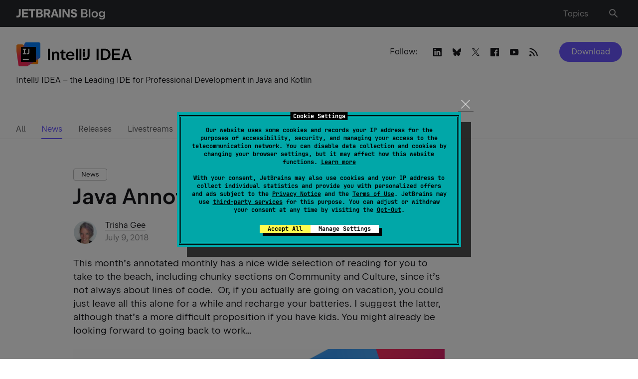

--- FILE ---
content_type: image/svg+xml
request_url: https://blog.jetbrains.com/wp-content/uploads/2019/01/IntelliJ-IDEA-1.svg
body_size: 4597
content:
<?xml version="1.0" encoding="UTF-8"?>
<svg xmlns="http://www.w3.org/2000/svg" xmlns:xlink="http://www.w3.org/1999/xlink" fill="none" height="49" viewBox="0 0 233 49" width="233">
  <linearGradient id="a" gradientUnits="userSpaceOnUse" x1=".434122" x2="19.0818" y1="6.65838" y2="46.8768">
    <stop offset=".1" stop-color="#fc801d"></stop>
    <stop offset=".59" stop-color="#fe2857"></stop>
  </linearGradient>
  <linearGradient id="b" gradientUnits="userSpaceOnUse" x1="4.13899" x2="48.1646" y1="45.9529" y2="1.92041">
    <stop offset=".21" stop-color="#fe2857"></stop>
    <stop offset=".7" stop-color="#007eff"></stop>
  </linearGradient>
  <clipPath id="c">
    <path d="m.974121.9375h231.5v48h-231.5z"></path>
  </clipPath>
  <g clip-path="url(#c)">
    <path d="m63.9741 36.1572h4.095v-22.47h-4.095zm20.055-16.05c-.885-.5175-1.92-.7725-3.0975-.7725-1.26 0-2.3625.2925-3.3.885-.7575.4725-1.365 1.1175-1.8375 1.9125v-2.4075h-3.675v16.44h3.7875v-9.5175c0-.7725.1575-1.455.4725-2.0625s.765-1.0725 1.3425-1.41 1.2375-.5025 1.9875-.5025c.6975 0 1.2975.15 1.8.4425s.885.72 1.155 1.275.405 1.23.405 2.025v9.7575h3.7725v-10.335c0-1.35-.2475-2.5125-.735-3.48s-1.185-1.7175-2.07-2.2275zm11.1375-4.395h-3.5325v2.6625c0 .3975-.12.72-.3675.9675-.2475.255-.57.375-.9825.375h-1.8l-.015 3.2925h2.8875l.015 8.7825c0 .8325.195 1.5825.585 2.25.39.66.9375 1.185 1.635 1.56s1.4925.5625 2.37.5625h3.5475v-3.2925h-2.79c-.45 0-.825-.15-1.1175-.4425s-.4425-.6675-.4425-1.1175l-.015-8.295h4.365l.015-3.2925h-4.365v-4.0125zm18.2104 4.7175c-1.26-.7275-2.7-1.095-4.32-1.095s-3.023.375-4.328 1.1175c-1.297.7425-2.325 1.77-3.075 3.075s-1.125 2.7675-1.125 4.38.375 3.1275 1.118 4.4475c.742 1.32 1.762 2.34 3.052 3.0825 1.29.735 2.745 1.11 4.358 1.11 1.275 0 2.437-.195 3.48-.5925 1.05-.3975 1.942-.96 2.677-1.6875s1.298-1.5975 1.688-2.6175h-4.125c-.42.555-.945.99-1.575 1.2975s-1.343.465-2.138.465c-.9 0-1.702-.2175-2.415-.66-.712-.4425-1.267-1.05-1.672-1.8375-.323-.6225-.51-1.32-.585-2.0775h12.967v-.915c0-1.6725-.352-3.1575-1.05-4.455-.697-1.2975-1.68-2.31-2.947-3.045zm-8.91 5.8725c.097-.54.255-1.05.502-1.515.405-.765.96-1.365 1.673-1.8.712-.435 1.515-.6525 2.415-.6525s1.695.225 2.385.675 1.222 1.0725 1.597 1.8675c.21.4425.353.915.443 1.4175h-9.015zm15.652 9.855h3.788v-22.47h-3.788zm7.448 0h3.787v-22.47h-3.787zm11.227-6.435v-10.4625h-3.855v10.4625zm4.898-1.2375c0 .795-.173 1.4925-.518 2.1s-.825 1.08-1.44 1.4175-1.327.5025-2.13.5025h-4.672v3.645h4.747c1.583 0 2.978-.3075 4.185-.915 1.2-.6075 2.138-1.4625 2.813-2.565.667-1.1025 1.005-2.3775 1.005-3.84v-15.15h-3.998v14.7975zm-4.575-14.1525h-4.32v3.7575h4.32zm22.567 21.825h4.095v-22.47h-4.095zm22.658-21.0225c-1.673-.96-3.57-1.4475-5.693-1.4475h-8.43v22.47h8.43c2.123 0 4.013-.48 5.693-1.4475s2.985-2.295 3.922-3.9975c.945-1.7025 1.41-3.63 1.41-5.7975s-.472-4.095-1.41-5.7975c-.945-1.7025-2.25-3.03-3.922-3.9975zm.382 13.8975c-.57 1.17-1.387 2.0625-2.437 2.7s-2.28.945-3.668.945h-4.395v-15.5025h4.395c1.388 0 2.61.315 3.668.945 1.057.63 1.867 1.53 2.437 2.7s.863 2.535.863 4.11-.285 2.94-.863 4.11zm12.173-2.4375h10.95v-3.465h-10.95v-5.8875h12.037v-3.5475h-15.937v22.47h16.26v-3.5475h-12.36zm26.722-12.9075h-4.32l-8.152 22.47h4.14l1.762-5.3925h9.023l1.912 5.3925h4.043zm-5.572 13.935 3.03-9.0075.337-1.395.353 1.395 3.225 9.0075h-6.953z" fill="#000"></path>
    <path d="m12.9366 5.30859h-8.90998c-1.6875 0-3.052499 1.37229-3.052499 3.05202v8.63119c0 .8923.389999 1.7397 1.064999 2.3171l28.61998 24.5286c.555.4725 1.26.7349 1.9875.7349h8.91c1.6875 0 3.0525-1.3648 3.0525-3.052v-8.6311c0-.8924-.39-1.7398-1.065-2.3172l-28.62-24.52862c-.555-.47243-1.26-.73489-1.9875-.73489z" fill="#ff8100"></path>
    <path d="m11.8641 5.30859h-7.83748c-1.6875 0-3.052499 1.36479-3.052499 3.05202v9.81599c0 .1424.007501.2924.029999.4349l3.96 27.7006c.2175 1.5073 1.5 2.6246 3.0225 2.6246h11.75248c1.6875 0 3.0525-1.3648 3.0525-3.052v-13.9028c0-.33-.06-.6524-.1575-.9674l-7.875-23.62124c-.4125-1.2448-1.5825-2.08467-2.895-2.08467z" fill="url(#a)"></path>
    <path d="m45.9215.944998h-25.4775c-1.2225 0-2.325.727382-2.805 1.852212l-12.05251 28.11309c-.165.3824-.2475.7874-.2475 1.1998v13.7678c0 1.6873 1.365 3.052 3.0525 3.052h13.47751c.6 0 1.1925-.1799 1.695-.5174l24.0525-16.0474c.8475-.57 1.3575-1.5223 1.3575-2.5421v-25.83348c0-1.68724-1.365-3.05202-3.0525-3.05202z" fill="url(#b)"></path>
    <path d="m39.9741 9.9375h-29.99998v30h29.99998z" fill="#000"></path>
    <path d="m20.3541 22.98h-2.235v-7.3275h2.235v-1.9575h-6.63v1.9575h2.235v7.3275h-2.235v1.9575h6.63zm4.41-9.2925v7.5525c0 .33-.0675.615-.21.87s-.3375.45-.5925.5925-.5475.21-.87.21h-1.6125v2.025h1.89c.6825 0 1.29-.15 1.8375-.4575s.975-.7275 1.2825-1.2675.465-1.1475.465-1.8225v-7.7025zm-11.04 22.5h12v-2.25h-12z" fill="#fff"></path>
  </g>
</svg>
